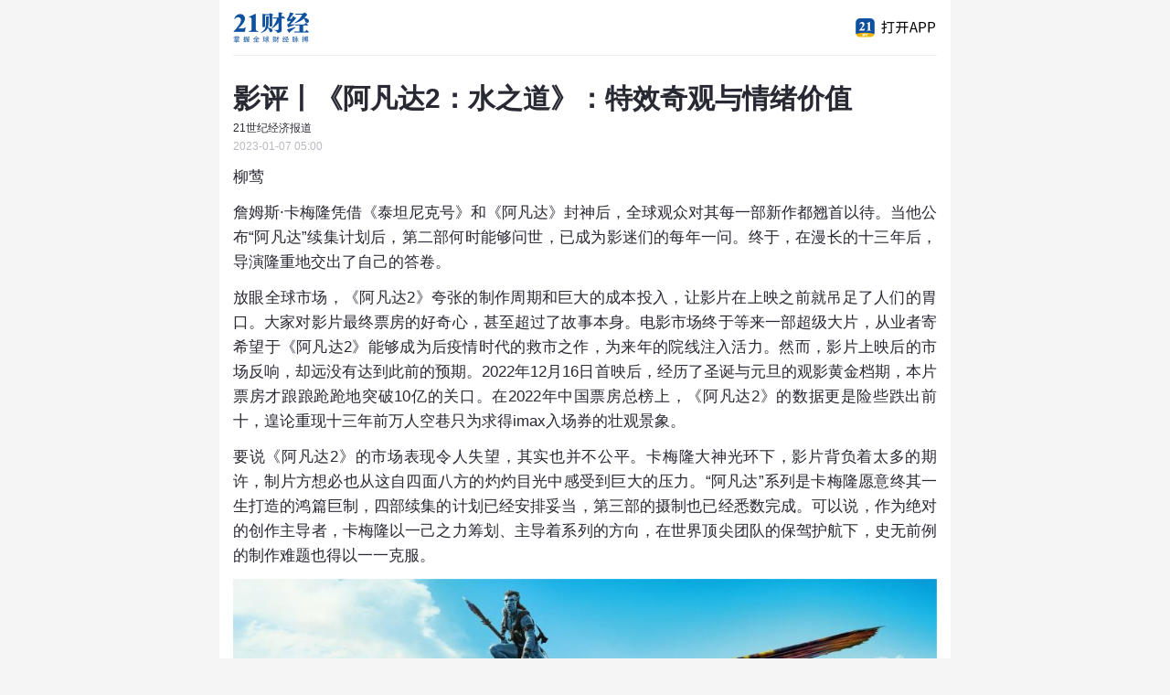

--- FILE ---
content_type: text/html
request_url: https://m.21jingji.com/article/20230107/57e8af83a2e9b1995a0bf9fd7d773587.html
body_size: 5135
content:
<!DOCTYPE html>
<html lang="zh-CN">
<head>
    <meta charset="utf-8" />
    <meta name="viewport" content="width=device-width, user-scalable=no, initial-scale=1.0, maximum-scale=1.0"/>
    <meta name="format-detection" content="telephone=no" />
    <meta name="keywords" content="阿凡达2" /> 
    <meta name="description" content="柳莺詹姆斯·卡梅隆凭借《泰坦尼克号》和《阿凡达》封神后，全球观众对其每一部新作都翘首以待。当他公布“阿凡达”续集计划后，第二部何时能够问世，已成为影迷们的每年一问。终于，在漫长的十三年后，导演隆重地交出了自己的答卷。放眼全球市场，《阿凡达2》夸张的制作周期和巨大的成本投入，让影片在上映之前就吊足了人..." />
    <title>影评丨《阿凡达2：水之道》：特效奇观与情绪价值 - 21财经</title>
    <link type="text/css" rel="stylesheet" href="https://static.21jingji.com/css/m/mNews3.min.css" />
    <!--[if lt IE 9]>
        <link type="text/css" rel="stylesheet" href="http://static.21jingji.com/css/m/mNews_ie.css" />
    <![endif]-->
    </head>
    <div id="wxShare" style="margin:0 auto; display:none"></div>
<body>

    <div class="header">
        <div class="headContent">
            <div class="headDownload"><a href="https://app.21jingji.com" title="下载APP"></a></div>
            <div class="headLogo"><a href="https://m.21jingji.com" title="21财经"></a></div>
        </div>
    </div>

    <div class="content">
        <div>
            <div class="adHolder"></div>
            <div class="titleHead">
                <h1>影评丨《阿凡达2：水之道》：特效奇观与情绪价值</h1>
                <div class="newsInfo">21世纪经济报道  <br /></div><div class="newsDate">2023-01-07 05:00</div>            </div>

            <div class="txtContent" articleid="967374" catid="48" wxOauthOnoff = "false" price = "">
                
                                <!--       智库报告         -->
                                <!--       智库报告         -->
                <!--       关联文章         -->
                                      
                
                                                <div class="main_content">
                <p>柳莺</p><p>詹姆斯·卡梅隆凭借《泰坦尼克号》和《阿凡达》封神后，全球观众对其每一部新作都翘首以待。当他公布“阿凡达”续集计划后，第二部何时能够问世，已成为影迷们的每年一问。终于，在漫长的十三年后，导演隆重地交出了自己的答卷。</p><p>放眼全球市场，《阿凡达2》夸张的制作周期和巨大的成本投入，让影片在上映之前就吊足了人们的胃口。大家对影片最终票房的好奇心，甚至超过了故事本身。电影市场终于等来一部超级大片，从业者寄希望于《阿凡达2》能够成为后疫情时代的救市之作，为来年的院线注入活力。然而，影片上映后的市场反响，却远没有达到此前的预期。2022年12月16日首映后，经历了圣诞与元旦的观影黄金档期，本片票房才踉踉跄跄地突破10亿的关口。在2022年中国票房总榜上，《阿凡达2》的数据更是险些跌出前十，遑论重现十三年前万人空巷只为求得imax入场券的壮观景象。</p><p>要说《阿凡达2》的市场表现令人失望，其实也并不公平。卡梅隆大神光环下，影片背负着太多的期许，制片方想必也从这自四面八方的灼灼目光中感受到巨大的压力。“阿凡达”系列是卡梅隆愿意终其一生打造的鸿篇巨制，四部续集的计划已经安排妥当，第三部的摄制也已经悉数完成。可以说，作为绝对的创作主导者，卡梅隆以一己之力筹划、主导着系列的方向，在世界顶尖团队的保驾护航下，史无前例的制作难题也得以一一克服。</p><p style="text-align: center;"><img data-original="https://img.21jingji.com/uploadfile/cover/20230107/1673022575318026.jpg" title=""/></p><p>毋庸置疑，《阿凡达2》在技术上，再一次交出了令人瞠目结舌的答卷。如片名所示，第二部的故事与“水”息息相关，卡梅隆将自己对海洋的痴迷毫无保留地呈现在作品中。影片中，为了躲避敌人的搜捕，已经成为纳美人领袖的杰克率领全家来到潘多拉星球的另一片区域寻求庇护。在这片陌生的土地上，丛林退却，海潮汹涌，水性极好的岛礁族居住于此。岛礁人对是否要收留杰克一家争论纷纷，正直的族长最终还是决定施以援手。由此，纳美人开始了自己的“水生活”。卡梅隆通过高难度水下摄影及动作捕捉，向观众展现了世界顶级电影特效该有的模样。追捕传说中的有灵生物图鲲和上天入海的战斗场景，一波接一波的奇观令人应接不暇，制造着绵延不绝的观影高潮。</p><p>但可惜的是，在卡梅隆精益求精的特效背后，《阿凡达2》并没有为观众带来一个足够现代化的故事，影片所体现出的价值观依旧老套，甚至陈旧。诚然，潘多拉星球庞大的世界并非一日建成，如何在架空的场域中抽丝剥茧地展开叙事，也定是困难重重。从第一部到此后的续集创作，卡梅隆和他的编剧团队经历了无数稿的打磨。中间有几年，甚至因为合拍谈判的失利和迪士尼收购福克斯的大局变动，而不得不将剧本彻底推翻重来，原本规划好的四部续集制作时间，也不得不一拖再拖。然而在这十三年漫长的创作中，卡梅隆似乎更看重技术层面的登顶。相比之下，这个以“保卫家庭”为出发点的故事，则显得过于传统：电影中的男性角色依旧占据绝对的领导地位，承担着保护部落的重任。人性的贪婪、复仇的欲望等老生常谈的议题，也在故事中频频出现，最终成为推进叙事的唯一主动力。故事的孱弱，也进一步拖累技术的发挥。如今的观众，已经不再是十三年前的“小白”，imax、杜比、3D等观影环境也不再是“高大上”的代名词，他们的口味变得越来越挑剔，《阿凡达2》的呈现虽可以用震撼来形容，但能够提供的情绪价值，却远不及往日。好在，“阿凡达”宇宙尚有很长的一段路要走，续集电影的上映已经安排到了2028年。也许，潘多拉星球能够在未来重新找到自己的突破口，到达特效与叙事的双重高峰。</p>                </div>

                <p>（编辑：杜尚别）</p>
                
                <p class="copyright">21世纪经济报道及其客户端所刊载内容的知识产权均属广东二十一世纪环球经济报社所有。未经书面授权，任何人不得以任何方式使用。详情或获取授权信息<a href="https://app.21jingji.com/epaper/html/copyright_21epaper.html">请点击此处</a>。</p>                <!--文章打赏 2020-1-20屏蔽 -->
                <!--<div class="editor" style="display:none">
                    <a href="javascript:void(0);" id="reward" onclick="reward();"></a>
                    <form action="/reward/" id="myForm" method="post"><input type="hidden" name="title" id="title" value=""/><input type="hidden" name="newspaperid" id="newspaperid" value=""/><input type="hidden" name="catid" id="catid" value=""/><input type="hidden" name="redirect" id="redirect" value=""/></form>
                </div>-->
                <!--文章打赏-->
            </div>
            <!-- 加载更多 -->
                            <div class="mask">
                    <div class="mask_bg"></div>
                    <a href="javascript:void(0)"><i></i>加载全文</a>
                </div>
                        <!--关联专题-->
                        <!--关联专题-->
            
            
            <!-- 付费问答-->
            <div class="ask" style="display: none;"></div>
            <!-- 付费问答 end-->

            <!-- 评论 -->
            <div class="comment">
                <div class="comment_title">评论</div>

                <div class="comment_content" style="display: none;">
                    <a href="https://m.21jingji.com/comment/lists?aid=967374&cid=48" class="more">查看更多评论</a>
                </div>
            </div>

            <!-- 金V学院 -->
            <div class="swiper">
                <div id="slider" class="slick"></div>
            </div>

            <!-- 相关文章 -->
            <div class="new" style="display: none;">
                <div class="newTile">相关文章</div>
                <div class="new_content">
                </div>
            </div>
            <!-- 推荐阅读 -->
            <div class="gust"  style="display: none;">
                <div class="gustTile">推荐阅读</div>
                <div class="gust_content">
                </div>
            </div>

            <!--分享框-->
            <div class="pop">
                <div class="min-pop">
                    <div class="pop_cont"></div>
                </div>
            </div>
            <!--分享框-->
        </div>
    </div>
    	
    <input type="hidden" id="subcat" value="765">
    <input type="hidden" id="mpid" value="">
	<input type="hidden" id="realurl" value="">
    <script src="https://static.21jingji.com/js/m/jquery.mix.js" type="text/javascript"></script>
    <script src="https://static.21jingji.com/js/m/mNews2.min.js" type="text/javascript"></script>
    <script src="https://res.wx.qq.com/open/js/jweixin-1.0.0.js"></script>
    <script src="https://static.21jingji.com/js/m/wxoauth.js?1.01"></script>
    <script>
                            var shareImg = "https://static.21jingji.com/images/app/sfcAppShareIcon_300.jpg";
                $('#wxShare').html('<img src="' + shareImg + '" />')
        var jssdk_url = "https://m.21jingji.com/wechat/jssdk/?url="+encodeURIComponent(window.location.href);
        document.write("<script src='"+jssdk_url+"'><\/script>");
        wx.ready(function () {
            var share_title = "影评丨《阿凡达2：水之道》：特效奇观与情绪价值";
            var share_desc = "";
            var share_link = "https://m.21jingji.com/article/20230107/57e8af83a2e9b1995a0bf9fd7d773587.html";
            var share_imgUrl = shareImg;
            wx.onMenuShareAppMessage({title: share_title,link: share_link,desc: share_desc,imgUrl: share_imgUrl,success: function(){shareLog('wechatSession');shareRecommend();}});
            wx.onMenuShareTimeline({title: share_title,link: share_link,desc: share_desc,imgUrl: share_imgUrl,success: function(){shareLog('wechatTimeline');shareRecommend();}});
            wx.onMenuShareQQ({title: share_title,link: share_link,desc: share_desc,imgUrl: share_imgUrl,success: function(){shareLog('QQ');shareRecommend();}});
            wx.onMenuShareQZone({title: share_title,link: share_link,desc: share_desc,imgUrl: share_imgUrl,success: function(){shareLog('QQ');shareRecommend();}});
            wx.onMenuShareWeibo({title: share_title,link: share_link,desc: share_desc,imgUrl: share_imgUrl,success: function(){shareLog('Weibo');shareRecommend();}});
        })

        // 百度统计
        var _hmt = _hmt || [];
        (function() {
        var hm = document.createElement("script");
        hm.src = "//hm.baidu.com/hm.js?6d874b92d9e375ae5eb4daad37ed4b89";
        var s = document.getElementsByTagName("script")[0]; 
        s.parentNode.insertBefore(hm, s);
        })();
    </script>

</body>
</html>
